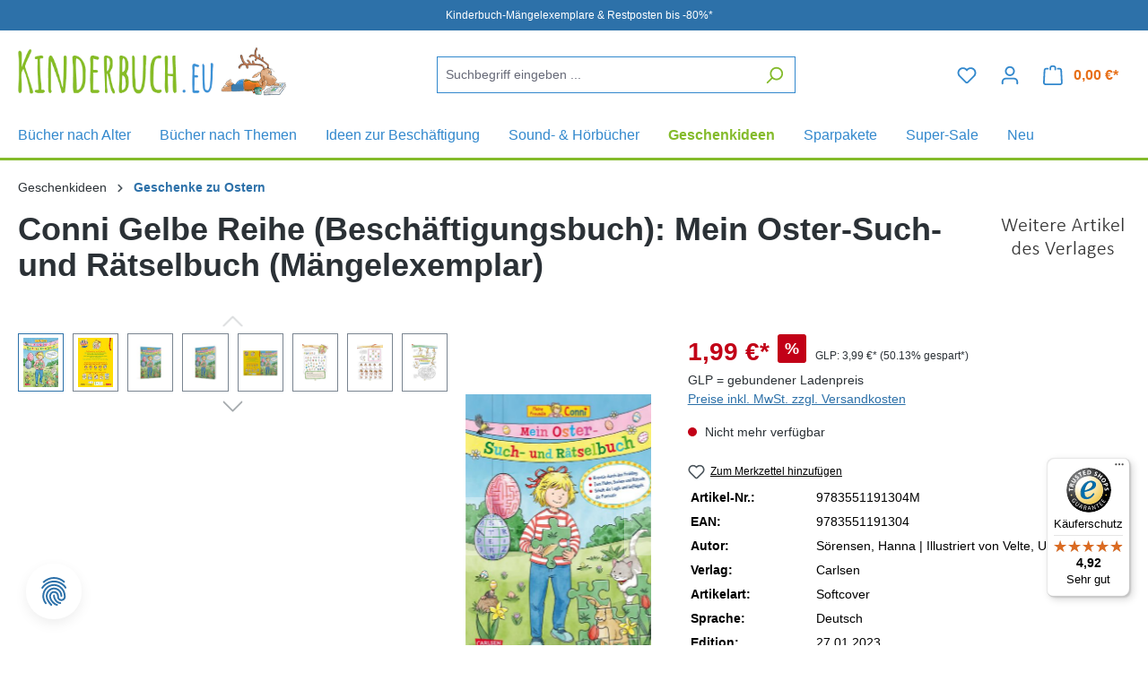

--- FILE ---
content_type: text/javascript
request_url: https://widgets.trustedshops.com/js/X1A5B12EFC64AC6014138F2D1026431AC.js
body_size: 1539
content:
((e,t)=>{const r={shopInfo:{tsId:"X1A5B12EFC64AC6014138F2D1026431AC",name:"www.kinderbuch.eu",url:"kinderbuch.eu",language:"de",targetMarket:"DEU",ratingVariant:"WIDGET",eTrustedIds:{accountId:"acc-c189f388-5313-4775-abac-1f9a39f94463",channelId:"chl-664335b8-cb86-467d-ac5a-8b5eccf0aed5"},buyerProtection:{certificateType:"CLASSIC",certificateState:"PRODUCTION",mainProtectionCurrency:"EUR",classicProtectionAmount:100,maxProtectionDuration:30,plusProtectionAmount:2e4,basicProtectionAmount:100,firstCertified:"2012-07-24 00:00:00"},reviewSystem:{rating:{averageRating:4.92,averageRatingCount:1638,overallRatingCount:21808,distribution:{oneStar:5,twoStars:5,threeStars:7,fourStars:81,fiveStars:1540}},reviews:[{average:5,buyerStatement:"Tolle Bücher, tolle Auwahl. Super Preise. Schneller Versand.\nAlles bestens.",rawChangeDate:"2026-01-24T20:17:29.000Z",changeDate:"24.1.2026",transactionDate:"7.1.2026"},{average:5,buyerStatement:"Wundervolle Bücher.  Und da sie preislich reduziert sind....kann man sich gleich ein paar mehr leisten",rawChangeDate:"2026-01-24T12:49:15.000Z",changeDate:"24.1.2026",transactionDate:"10.1.2026"},{average:5,buyerStatement:"Ich bestelle gerne bei euch, denn ihr habt so viele Bücher für einen angemessenen Preis , die auch so gut wie immer in einen einwandfreien Zustand sind.\nDas einzige was mich  stört, ist die lange Lieferzeit , welche oft 2 Wochen beträgt.\nLG Elli",rawChangeDate:"2026-01-23T10:09:22.000Z",changeDate:"23.1.2026",transactionDate:"9.1.2026"}]},features:["GUARANTEE_RECOG_CLASSIC_INTEGRATION","SHOP_CONSUMER_MEMBERSHIP","DISABLE_REVIEWREQUEST_SENDING","MARS_EVENTS","MARS_REVIEWS","MARS_PUBLIC_QUESTIONNAIRE","MARS_QUESTIONNAIRE"],consentManagementType:"OFF",urls:{profileUrl:"https://www.trustedshops.de/bewertung/info_X1A5B12EFC64AC6014138F2D1026431AC.html",profileUrlLegalSection:"https://www.trustedshops.de/bewertung/info_X1A5B12EFC64AC6014138F2D1026431AC.html#legal-info",reviewLegalUrl:"https://help.etrusted.com/hc/de/articles/23970864566162"},contractStartDate:"2012-05-29 00:00:00",shopkeeper:{name:"BuchVertrieb Blank GmbH",street:"Röhrmooser Str. 16-20",country:"DE",city:"Vierkirchen",zip:"85256"},displayVariant:"full",variant:"full",twoLetterCountryCode:"DE"},"process.env":{STAGE:"prod"},externalConfig:{trustbadgeScriptUrl:"https://widgets.trustedshops.com/assets/trustbadge.js",cdnDomain:"widgets.trustedshops.com"},elementIdSuffix:"-98e3dadd90eb493088abdc5597a70810",buildTimestamp:"2026-01-25T05:59:05.958Z",buildStage:"prod"},a=r=>{const{trustbadgeScriptUrl:a}=r.externalConfig;let n=t.querySelector(`script[src="${a}"]`);n&&t.body.removeChild(n),n=t.createElement("script"),n.src=a,n.charset="utf-8",n.setAttribute("data-type","trustbadge-business-logic"),n.onerror=()=>{throw new Error(`The Trustbadge script could not be loaded from ${a}. Have you maybe selected an invalid TSID?`)},n.onload=()=>{e.trustbadge?.load(r)},t.body.appendChild(n)};"complete"===t.readyState?a(r):e.addEventListener("load",(()=>{a(r)}))})(window,document);